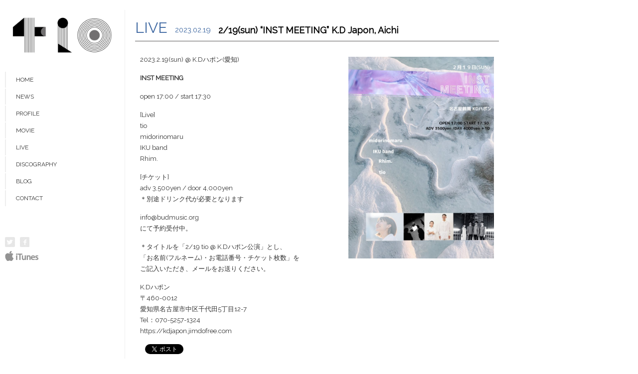

--- FILE ---
content_type: text/html; charset=UTF-8
request_url: https://www.t-i-o.jp/live/2954/
body_size: 8318
content:
<!DOCTYPE html PUBLIC "-//W3C//DTD XHTML 1.0 Transitional//EN" "http://www.w3.org/TR/xhtml1/DTD/xhtml1-transitional.dtd">

<html xmlns="http://www.w3.org/1999/xhtml" xmlns:v="urn:schemas-microsoft-com:vml">

<head> 
<link href='https://fonts.googleapis.com/css?family=Raleway' rel='stylesheet' type='text/css'>

  <meta http-equiv="Content-Type" content="text/html; charset=UTF-8"/> 

  <title>2/19(sun) &quot;INST MEETING&quot; K.D Japon, Aichi | tio</title>
  
  
<!-- All In One SEO Pack 3.7.0[387,448] -->
<meta name="description"  content="2023.2.19(sun) @ K.Dハポン(愛知) INST MEETING open 17:00 / start 17:30 [Live] tio midorinomaru IKU band Rhim. [チケット] adv 3,500yen / door 4,000yen ＊別途ドリンク代が必要となります" />

<script type="application/ld+json" class="aioseop-schema">{"@context":"https://schema.org","@graph":[{"@type":"Organization","@id":"https://www.t-i-o.jp/#organization","url":"https://www.t-i-o.jp/","name":"tio","sameAs":[]},{"@type":"WebSite","@id":"https://www.t-i-o.jp/#website","url":"https://www.t-i-o.jp/","name":"tio","publisher":{"@id":"https://www.t-i-o.jp/#organization"},"potentialAction":{"@type":"SearchAction","target":"https://www.t-i-o.jp/?s={search_term_string}","query-input":"required name=search_term_string"}},{"@type":"WebPage","@id":"https://www.t-i-o.jp/live/2954/#webpage","url":"https://www.t-i-o.jp/live/2954/","inLanguage":"ja","name":"2/19(sun) “INST MEETING” K.D Japon, Aichi","isPartOf":{"@id":"https://www.t-i-o.jp/#website"},"breadcrumb":{"@id":"https://www.t-i-o.jp/live/2954/#breadcrumblist"},"image":{"@type":"ImageObject","@id":"https://www.t-i-o.jp/live/2954/#primaryimage","url":"https://www.t-i-o.jp/wp-content/uploads/5-3.jpeg","width":1587,"height":2245},"primaryImageOfPage":{"@id":"https://www.t-i-o.jp/live/2954/#primaryimage"},"datePublished":"2023-02-19T11:00:53+09:00","dateModified":"2023-01-21T11:03:19+09:00"},{"@type":"Article","@id":"https://www.t-i-o.jp/live/2954/#article","isPartOf":{"@id":"https://www.t-i-o.jp/live/2954/#webpage"},"author":{"@id":"https://www.t-i-o.jp/author/tio_admin/#author"},"headline":"2/19(sun) “INST MEETING” K.D Japon, Aichi","datePublished":"2023-02-19T11:00:53+09:00","dateModified":"2023-01-21T11:03:19+09:00","commentCount":0,"mainEntityOfPage":{"@id":"https://www.t-i-o.jp/live/2954/#webpage"},"publisher":{"@id":"https://www.t-i-o.jp/#organization"},"articleSection":"LIVE","image":{"@type":"ImageObject","@id":"https://www.t-i-o.jp/live/2954/#primaryimage","url":"https://www.t-i-o.jp/wp-content/uploads/5-3.jpeg","width":1587,"height":2245}},{"@type":"Person","@id":"https://www.t-i-o.jp/author/tio_admin/#author","name":"tio_admin","sameAs":[],"image":{"@type":"ImageObject","@id":"https://www.t-i-o.jp/#personlogo","url":"https://secure.gravatar.com/avatar/7c791d262f7a12290b22ff9a1113c0a7?s=96&d=mm&r=g","width":96,"height":96,"caption":"tio_admin"}},{"@type":"BreadcrumbList","@id":"https://www.t-i-o.jp/live/2954/#breadcrumblist","itemListElement":[{"@type":"ListItem","position":1,"item":{"@type":"WebPage","@id":"https://www.t-i-o.jp/","url":"https://www.t-i-o.jp/","name":"tio"}},{"@type":"ListItem","position":2,"item":{"@type":"WebPage","@id":"https://www.t-i-o.jp/live/2954/","url":"https://www.t-i-o.jp/live/2954/","name":"2/19(sun) “INST MEETING” K.D Japon, Aichi"}}]}]}</script>
<link rel="canonical" href="https://www.t-i-o.jp/live/2954/" />
<!-- All In One SEO Pack -->
<link rel='dns-prefetch' href='//www.google.com' />
<link rel='dns-prefetch' href='//s.w.org' />
		<script type="text/javascript">
			window._wpemojiSettings = {"baseUrl":"https:\/\/s.w.org\/images\/core\/emoji\/13.0.0\/72x72\/","ext":".png","svgUrl":"https:\/\/s.w.org\/images\/core\/emoji\/13.0.0\/svg\/","svgExt":".svg","source":{"concatemoji":"https:\/\/www.t-i-o.jp\/wp-includes\/js\/wp-emoji-release.min.js?ver=5.5.17"}};
			!function(e,a,t){var n,r,o,i=a.createElement("canvas"),p=i.getContext&&i.getContext("2d");function s(e,t){var a=String.fromCharCode;p.clearRect(0,0,i.width,i.height),p.fillText(a.apply(this,e),0,0);e=i.toDataURL();return p.clearRect(0,0,i.width,i.height),p.fillText(a.apply(this,t),0,0),e===i.toDataURL()}function c(e){var t=a.createElement("script");t.src=e,t.defer=t.type="text/javascript",a.getElementsByTagName("head")[0].appendChild(t)}for(o=Array("flag","emoji"),t.supports={everything:!0,everythingExceptFlag:!0},r=0;r<o.length;r++)t.supports[o[r]]=function(e){if(!p||!p.fillText)return!1;switch(p.textBaseline="top",p.font="600 32px Arial",e){case"flag":return s([127987,65039,8205,9895,65039],[127987,65039,8203,9895,65039])?!1:!s([55356,56826,55356,56819],[55356,56826,8203,55356,56819])&&!s([55356,57332,56128,56423,56128,56418,56128,56421,56128,56430,56128,56423,56128,56447],[55356,57332,8203,56128,56423,8203,56128,56418,8203,56128,56421,8203,56128,56430,8203,56128,56423,8203,56128,56447]);case"emoji":return!s([55357,56424,8205,55356,57212],[55357,56424,8203,55356,57212])}return!1}(o[r]),t.supports.everything=t.supports.everything&&t.supports[o[r]],"flag"!==o[r]&&(t.supports.everythingExceptFlag=t.supports.everythingExceptFlag&&t.supports[o[r]]);t.supports.everythingExceptFlag=t.supports.everythingExceptFlag&&!t.supports.flag,t.DOMReady=!1,t.readyCallback=function(){t.DOMReady=!0},t.supports.everything||(n=function(){t.readyCallback()},a.addEventListener?(a.addEventListener("DOMContentLoaded",n,!1),e.addEventListener("load",n,!1)):(e.attachEvent("onload",n),a.attachEvent("onreadystatechange",function(){"complete"===a.readyState&&t.readyCallback()})),(n=t.source||{}).concatemoji?c(n.concatemoji):n.wpemoji&&n.twemoji&&(c(n.twemoji),c(n.wpemoji)))}(window,document,window._wpemojiSettings);
		</script>
		<style type="text/css">
img.wp-smiley,
img.emoji {
	display: inline !important;
	border: none !important;
	box-shadow: none !important;
	height: 1em !important;
	width: 1em !important;
	margin: 0 .07em !important;
	vertical-align: -0.1em !important;
	background: none !important;
	padding: 0 !important;
}
</style>
	<link rel='stylesheet' id='wp-block-library-css'  href='https://www.t-i-o.jp/wp-includes/css/dist/block-library/style.min.css?ver=5.5.17' type='text/css' media='all' />
<link rel='stylesheet' id='contact-form-7-css'  href='https://www.t-i-o.jp/wp-content/plugins/contact-form-7/includes/css/styles.css?ver=5.2.1' type='text/css' media='all' />
<link rel='stylesheet' id='wp-pagenavi-css'  href='https://www.t-i-o.jp/wp-content/plugins/wp-pagenavi/pagenavi-css.css?ver=2.70' type='text/css' media='all' />
<script type='text/javascript' src='https://www.t-i-o.jp/wp-includes/js/jquery/jquery.js?ver=1.12.4-wp' id='jquery-core-js'></script>
<link rel="https://api.w.org/" href="https://www.t-i-o.jp/wp-json/" /><link rel="alternate" type="application/json" href="https://www.t-i-o.jp/wp-json/wp/v2/posts/2954" /><link rel="EditURI" type="application/rsd+xml" title="RSD" href="https://www.t-i-o.jp/xmlrpc.php?rsd" />
<link rel="wlwmanifest" type="application/wlwmanifest+xml" href="https://www.t-i-o.jp/wp-includes/wlwmanifest.xml" /> 
<link rel='prev' title='FOLK FOLK 6周年 夜の部に出演決定' href='https://www.t-i-o.jp/news/3013/' />
<link rel='next' title='3.4(sat)-5(sun) “IMAIKE GO NOW 2023” BOTTOM LINE / TOKUZO / CLUB UPSET ほか, Aichi' href='https://www.t-i-o.jp/live/2976/' />
<meta name="generator" content="WordPress 5.5.17" />
<link rel='shortlink' href='https://www.t-i-o.jp/?p=2954' />
<link rel="alternate" type="application/json+oembed" href="https://www.t-i-o.jp/wp-json/oembed/1.0/embed?url=https%3A%2F%2Fwww.t-i-o.jp%2Flive%2F2954%2F" />
<link rel="alternate" type="text/xml+oembed" href="https://www.t-i-o.jp/wp-json/oembed/1.0/embed?url=https%3A%2F%2Fwww.t-i-o.jp%2Flive%2F2954%2F&#038;format=xml" />

<!-- BEGIN: WP Social Bookmarking Light HEAD -->


<script>
    (function (d, s, id) {
        var js, fjs = d.getElementsByTagName(s)[0];
        if (d.getElementById(id)) return;
        js = d.createElement(s);
        js.id = id;
        js.src = "//connect.facebook.net/ja_JP/sdk.js#xfbml=1&version=v2.7";
        fjs.parentNode.insertBefore(js, fjs);
    }(document, 'script', 'facebook-jssdk'));
</script>

<style type="text/css">
    .wp_social_bookmarking_light{
    border: 0 !important;
    padding: 0 !important;
    margin: 0 !important;
}
.wp_social_bookmarking_light div{
    float: left !important;
    border: 0 !important;
    padding: 0 !important;
    margin: 0 5px 0px 0 !important;
    height: 23px !important;
    text-indent: 0 !important;
}
.wp_social_bookmarking_light img{
    border: 0 !important;
    padding: 0;
    margin: 0;
    vertical-align: top !important;
}
.wp_social_bookmarking_light_clear{
    clear: both !important;
}
.wsbl_twitter{
    width: 100px;
}
</style>
<!-- END: WP Social Bookmarking Light HEAD -->

  <meta name="viewport" content="width=device-width, initial-scale=1, maximum-scale=1" />
  <link rel="shortcut icon" href="https://www.t-i-o.jp/favicon.ico">
  
  <!-- OGP用記述 -->
  <meta property="fb:admins" content="100000512920550" />
  <meta property="og:title" content="tio - 2/19(sun) “INST MEETING” K.D Japon, Aichi" />
  <meta property="og:type" content="article" />
  <meta property="og:url" content="https://www.t-i-o.jp/live/2954/" />
  <meta property="og:site_name" content="tio - 2/19(sun) “INST MEETING” K.D Japon, Aichi" />
  <meta property="og:locale" content="ja_JP" />
  <meta property="og:image" content="https://www.t-i-o.jp/wp-content/uploads/5-3.jpeg" />
  <meta property="og:description" content=""/>

  <!--[if lt IE 9]>

  <script src="http://css3-mediaqueries-js.googlecode.com/svn/trunk/css3-mediaqueries.js"></script>

  <![endif]-->              

  
  <link rel="stylesheet" href="https://www.t-i-o.jp/wp-content/themes/miniPortfolioRes/style.css" type="text/css" media="screen" title="no title" charset="utf-8"/>
  
  <link rel="stylesheet" type="text/css" href="https://www.t-i-o.jp/wp-content/themes/miniPortfolioRes/css/flexslider.css">

  <script src="https://www.t-i-o.jp/wp-content/themes/miniPortfolioRes/js/scripts.js" type="text/javascript"></script>
  
  <script type="text/javascript" src="https://ajax.googleapis.com/ajax/libs/jquery/1.7.2/jquery.min.js"></script>
  
  <!-- バナー用スクリプト  -->
  <script src="https://www.t-i-o.jp/wp-content/themes/miniPortfolioRes/js/jquery.flexslider-min.js" type="text/javascript"></script>
  <script type="text/javascript">
  $(window).load(function() {
	  $('.flexslider').flexslider({	  
		  animation: "fade", 
		  slideDirection: "horizontal",
		  slideshowSpeed: 5000,
		  animationDuration: 500,
		  //directionNav: true,
		  //controlNav: false,
		  animationLoop: true,
		  //controlsContainer: ".flexslider-container"
	  });
  });
  </script>
  <!-- topへ戻る -->
  <script type="text/javascript">
  $(function() {
	  var topBtn = $('#pageTop');
	  topBtn.hide();
	  $(window).scroll(function () {
		  if ($(this).scrollTop() > 100) {
			  topBtn.fadeIn();
		  } else {
			  topBtn.fadeOut();
		  }
	  });
	  topBtn.click(function () {
		  $('body,html').animate({
			  scrollTop: 0
		  }, 1000);
		  return false;
	  });
  });
  </script>
  
  <script>
  (function(i,s,o,g,r,a,m){i['GoogleAnalyticsObject']=r;i[r]=i[r]||function(){
  (i[r].q=i[r].q||[]).push(arguments)},i[r].l=1*new Date();a=s.createElement(o),
  m=s.getElementsByTagName(o)[0];a.async=1;a.src=g;m.parentNode.insertBefore(a,m)
  })(window,document,'script','//www.google-analytics.com/analytics.js','ga');

  ga('create', 'UA-46214664-1', 't-i-o.jp');
  ga('send', 'pageview');

  </script>
  



<script language="javascript">

$(document).ready(function(){

  // Add the hover handler to the link

  $(".img_hover_trans").hover(

    function(){ // When mouse pointer is above the link

      // Make the image inside link to be transparent

      $(this).find("img").animate(

        {opacity:".5"},

        {duration:300}

      );

    },

    function(){ // When mouse pointer move out of the link

      // Return image to its previous state

      $(this).find("img").animate(

        {opacity:"1"},

        {duration:300}

      );

    }

  );

});

</script>


</head>

<body class="post-template-default single single-post postid-2954 single-format-standard" id="2-19sun-inst-meeting-k-d-japon-aichi">
<div id="page-top"></div>









<div id="main_container">

	<div id="sidebarL">



		
		  <a href="https://www.t-i-o.jp"><img src="https://www.t-i-o.jp/wp-content/themes/miniPortfolioRes/images/tio_logo.jpg" class="logo" alt="logo" /></a>

		            

	

<!--	

		<ul>

			<li><a href="#">HOME</a></li>

			<li><a href="#">ABOUT</a></li>

			<li><a href="#">BLOG</a></li>

			<li><a href="#">CONTACT</a></li>

		</ul>-->

		<ul id="menu" class="menu"><li id="menu-item-5" class="menu-item menu-item-type-custom menu-item-object-custom menu-item-5"><a href="/">HOME</a></li>
<li id="menu-item-6" class="menu-item menu-item-type-custom menu-item-object-custom menu-item-6"><a href="/news">NEWS</a></li>
<li id="menu-item-29" class="menu-item menu-item-type-post_type menu-item-object-page menu-item-29"><a href="https://www.t-i-o.jp/about/">PROFILE</a></li>
<li id="menu-item-99" class="menu-item menu-item-type-post_type menu-item-object-page menu-item-99"><a href="https://www.t-i-o.jp/movie/">MOVIE</a></li>
<li id="menu-item-7" class="menu-item menu-item-type-custom menu-item-object-custom menu-item-7"><a href="/live">LIVE</a></li>
<li id="menu-item-8" class="menu-item menu-item-type-custom menu-item-object-custom menu-item-8"><a href="/discography">DISCOGRAPHY</a></li>
<li id="menu-item-9" class="menu-item menu-item-type-custom menu-item-object-custom menu-item-9"><a href="/blog">BLOG</a></li>
<li id="menu-item-95" class="menu-item menu-item-type-post_type menu-item-object-page menu-item-95"><a href="https://www.t-i-o.jp/contact/">CONTACT</a></li>
</ul>
		

		<!--

		<ul>

			<li><a href="#">GRAPHIC DESIGN</a></li>

			<li><a href="#">ARCHITECTURE</a></li>

			<li><a href="#">TYPOGRAPHY</a></li>

			<li><a href="#">WEB DESIGN</a></li>

		</ul>-->

		
		

		<div class="clear"></div>

		

		<div class="side_text_cont">

			
		</div><!--//side_text_cont-->

		

		<div class="side_social">

			
				<a href="https://twitter.com/tio_bud/" target="_blank"><img src="https://www.t-i-o.jp/wp-content/themes/miniPortfolioRes/images/twitter-icon.jpg" /></a>

			
			

			
				<a href="https://www.facebook.com/tio.budmusic" target="_blank"><img src="https://www.t-i-o.jp/wp-content/themes/miniPortfolioRes/images/facebook-icon.jpg" /></a>

			
			

			
			

			
			

			            
            <a href="https://itunes.apple.com/jp/album/melancholic-pt.-2/id603941732" target="_blank"><img src="https://www.t-i-o.jp/wp-content/themes/miniPortfolioRes/images/bt_itunes.png" alt="iTunes" title="iTunes" id="iTunes_link" /></a>

			<div class="clear"></div>

            

		</div><!--//side_social-->
        
        

	</div><!--//sidebar-->

	

	<div id="content_cont">	
	

		<div id="single_cont">

		



			          



				
                                <div id="date_area" class="live">
                <p id="cate">LIVE</p>
                <p id="nen">2023.02.19</p>                
                
                                
               
                <h1 id="title" class="single_title">2/19(sun) “INST MEETING” K.D Japon, Aichi</h1>
                </div>

				<div class="single_inside_content">



				<p><img loading="lazy" class="alignright wp-image-2958 " src="https://www.t-i-o.jp/wp-content/uploads/5-3-724x1024.jpeg" alt="" width="292" height="405" />2023.2.19(sun) @ K.Dハポン(愛知)</p>
<p><strong>INST MEETING</strong></p>
<p>open 17:00 / start 17:30</p>
<p>[Live]<br />
tio<br />
midorinomaru<br />
IKU band<br />
Rhim.</p>
<p>[チケット]<br />
adv 3,500yen / door 4,000yen<br />
＊別途ドリンク代が必要となります</p>
<p><a href="mailto:info@budmusic.org" target="_blank" rel="noopener noreferrer">info@budmusic.org</a><br />
にて予約受付中。</p>
<p>＊タイトルを「2/19 tio @ K.Dハポン公演」とし、<br />
「お名前(フルネーム)・お電話番号・チケット枚数」を<br />
ご記入いただき、メールをお送りください。</p>
<p>K.Dハポン<br />
〒460-0012<br />
愛知県名古屋市中区千代田5丁目12-7<br />
Tel：<a href="tel:070-5257-1324">070-5257-1324</a><br />
<a href="https://kdjapon.jimdofree.com" target="_blank" rel="noopener noreferrer">https://kdjapon.jimdofree.com</a></p>
<div class='wp_social_bookmarking_light'>
            <div class="wsbl_facebook_like"><div id="fb-root"></div><fb:like href="https://www.t-i-o.jp/live/2954/" layout="button_count" action="like" width="100" share="false" show_faces="false" ></fb:like></div>
            <div class="wsbl_twitter"><a href="https://twitter.com/share" class="twitter-share-button" data-url="https://www.t-i-o.jp/live/2954/" data-text="2/19(sun) “INST MEETING” K.D Japon, Aichi" data-lang="ja">Tweet</a></div>
    </div>
<br class='wp_social_bookmarking_light_clear' />



				</div><!--//single_inside_content-->

				<br /><br />



				


			            
                    

		

		</div><!--//single_cont-->
        
		            <div id="sidebar" role="complementary">
        <ul>
            <div class="side_box"><h3 class="side_title">LIVE ARCHIVE</h3><select name="wp-category-archive-dropdown" onchange="document.location.href=this.options[this.selectedIndex].value;"> <option value="">月を選択</option> <option value="https://www.t-i-o.jp/?m=202505&cat=4">5月 2025 (2)</option> <option value="https://www.t-i-o.jp/?m=202503&cat=4">3月 2025 (1)</option> <option value="https://www.t-i-o.jp/?m=202410&cat=4">10月 2024 (1)</option> <option value="https://www.t-i-o.jp/?m=202405&cat=4">5月 2024 (2)</option> <option value="https://www.t-i-o.jp/?m=202403&cat=4">3月 2024 (2)</option> <option value="https://www.t-i-o.jp/?m=202312&cat=4">12月 2023 (1)</option> <option value="https://www.t-i-o.jp/?m=202310&cat=4">10月 2023 (1)</option> <option value="https://www.t-i-o.jp/?m=202307&cat=4">7月 2023 (1)</option> <option value="https://www.t-i-o.jp/?m=202305&cat=4">5月 2023 (3)</option> <option value="https://www.t-i-o.jp/?m=202304&cat=4">4月 2023 (1)</option> <option value="https://www.t-i-o.jp/?m=202303&cat=4">3月 2023 (3)</option> <option value="https://www.t-i-o.jp/?m=202302&cat=4">2月 2023 (1)</option> <option value="https://www.t-i-o.jp/?m=202301&cat=4">1月 2023 (1)</option> <option value="https://www.t-i-o.jp/?m=202210&cat=4">10月 2022 (1)</option> <option value="https://www.t-i-o.jp/?m=202205&cat=4">5月 2022 (3)</option> <option value="https://www.t-i-o.jp/?m=202203&cat=4">3月 2022 (1)</option> <option value="https://www.t-i-o.jp/?m=202201&cat=4">1月 2022 (1)</option> <option value="https://www.t-i-o.jp/?m=202112&cat=4">12月 2021 (1)</option> <option value="https://www.t-i-o.jp/?m=202110&cat=4">10月 2021 (1)</option> <option value="https://www.t-i-o.jp/?m=202109&cat=4">9月 2021 (1)</option> <option value="https://www.t-i-o.jp/?m=202108&cat=4">8月 2021 (2)</option> <option value="https://www.t-i-o.jp/?m=202104&cat=4">4月 2021 (1)</option> <option value="https://www.t-i-o.jp/?m=202007&cat=4">7月 2020 (1)</option> <option value="https://www.t-i-o.jp/?m=202006&cat=4">6月 2020 (2)</option> <option value="https://www.t-i-o.jp/?m=202003&cat=4">3月 2020 (1)</option> <option value="https://www.t-i-o.jp/?m=201912&cat=4">12月 2019 (3)</option> <option value="https://www.t-i-o.jp/?m=201911&cat=4">11月 2019 (1)</option> <option value="https://www.t-i-o.jp/?m=201910&cat=4">10月 2019 (2)</option> <option value="https://www.t-i-o.jp/?m=201909&cat=4">9月 2019 (2)</option> <option value="https://www.t-i-o.jp/?m=201908&cat=4">8月 2019 (1)</option> <option value="https://www.t-i-o.jp/?m=201906&cat=4">6月 2019 (2)</option> <option value="https://www.t-i-o.jp/?m=201905&cat=4">5月 2019 (2)</option> <option value="https://www.t-i-o.jp/?m=201904&cat=4">4月 2019 (3)</option> <option value="https://www.t-i-o.jp/?m=201903&cat=4">3月 2019 (1)</option> <option value="https://www.t-i-o.jp/?m=201901&cat=4">1月 2019 (1)</option> <option value="https://www.t-i-o.jp/?m=201812&cat=4">12月 2018 (1)</option> <option value="https://www.t-i-o.jp/?m=201811&cat=4">11月 2018 (1)</option> <option value="https://www.t-i-o.jp/?m=201810&cat=4">10月 2018 (6)</option> <option value="https://www.t-i-o.jp/?m=201809&cat=4">9月 2018 (6)</option> <option value="https://www.t-i-o.jp/?m=201808&cat=4">8月 2018 (6)</option> <option value="https://www.t-i-o.jp/?m=201807&cat=4">7月 2018 (5)</option> <option value="https://www.t-i-o.jp/?m=201804&cat=4">4月 2018 (3)</option> <option value="https://www.t-i-o.jp/?m=201803&cat=4">3月 2018 (2)</option> <option value="https://www.t-i-o.jp/?m=201802&cat=4">2月 2018 (2)</option> <option value="https://www.t-i-o.jp/?m=201801&cat=4">1月 2018 (1)</option> <option value="https://www.t-i-o.jp/?m=201712&cat=4">12月 2017 (1)</option> <option value="https://www.t-i-o.jp/?m=201711&cat=4">11月 2017 (3)</option> <option value="https://www.t-i-o.jp/?m=201710&cat=4">10月 2017 (2)</option> <option value="https://www.t-i-o.jp/?m=201709&cat=4">9月 2017 (2)</option> <option value="https://www.t-i-o.jp/?m=201708&cat=4">8月 2017 (9)</option> <option value="https://www.t-i-o.jp/?m=201707&cat=4">7月 2017 (4)</option> <option value="https://www.t-i-o.jp/?m=201706&cat=4">6月 2017 (10)</option> <option value="https://www.t-i-o.jp/?m=201704&cat=4">4月 2017 (2)</option> <option value="https://www.t-i-o.jp/?m=201702&cat=4">2月 2017 (1)</option> <option value="https://www.t-i-o.jp/?m=201701&cat=4">1月 2017 (2)</option> <option value="https://www.t-i-o.jp/?m=201612&cat=4">12月 2016 (1)</option> <option value="https://www.t-i-o.jp/?m=201611&cat=4">11月 2016 (2)</option> <option value="https://www.t-i-o.jp/?m=201610&cat=4">10月 2016 (3)</option> <option value="https://www.t-i-o.jp/?m=201609&cat=4">9月 2016 (2)</option> <option value="https://www.t-i-o.jp/?m=201608&cat=4">8月 2016 (3)</option> <option value="https://www.t-i-o.jp/?m=201606&cat=4">6月 2016 (1)</option> <option value="https://www.t-i-o.jp/?m=201605&cat=4">5月 2016 (2)</option> <option value="https://www.t-i-o.jp/?m=201604&cat=4">4月 2016 (1)</option> <option value="https://www.t-i-o.jp/?m=201603&cat=4">3月 2016 (2)</option> <option value="https://www.t-i-o.jp/?m=201602&cat=4">2月 2016 (2)</option> <option value="https://www.t-i-o.jp/?m=201601&cat=4">1月 2016 (2)</option> <option value="https://www.t-i-o.jp/?m=201512&cat=4">12月 2015 (2)</option> <option value="https://www.t-i-o.jp/?m=201511&cat=4">11月 2015 (3)</option> <option value="https://www.t-i-o.jp/?m=201509&cat=4">9月 2015 (3)</option> <option value="https://www.t-i-o.jp/?m=201508&cat=4">8月 2015 (4)</option> <option value="https://www.t-i-o.jp/?m=201507&cat=4">7月 2015 (9)</option> <option value="https://www.t-i-o.jp/?m=201506&cat=4">6月 2015 (5)</option> <option value="https://www.t-i-o.jp/?m=201505&cat=4">5月 2015 (5)</option> <option value="https://www.t-i-o.jp/?m=201504&cat=4">4月 2015 (1)</option> <option value="https://www.t-i-o.jp/?m=201503&cat=4">3月 2015 (2)</option> <option value="https://www.t-i-o.jp/?m=201502&cat=4">2月 2015 (1)</option> <option value="https://www.t-i-o.jp/?m=201501&cat=4">1月 2015 (2)</option> <option value="https://www.t-i-o.jp/?m=201412&cat=4">12月 2014 (3)</option> <option value="https://www.t-i-o.jp/?m=201411&cat=4">11月 2014 (2)</option> <option value="https://www.t-i-o.jp/?m=201410&cat=4">10月 2014 (3)</option> <option value="https://www.t-i-o.jp/?m=201409&cat=4">9月 2014 (2)</option> <option value="https://www.t-i-o.jp/?m=201408&cat=4">8月 2014 (2)</option> <option value="https://www.t-i-o.jp/?m=201407&cat=4">7月 2014 (2)</option> <option value="https://www.t-i-o.jp/?m=201405&cat=4">5月 2014 (2)</option> <option value="https://www.t-i-o.jp/?m=201403&cat=4">3月 2014 (2)</option> <option value="https://www.t-i-o.jp/?m=201402&cat=4">2月 2014 (6)</option> <option value="https://www.t-i-o.jp/?m=201401&cat=4">1月 2014 (4)</option> <option value="https://www.t-i-o.jp/?m=201312&cat=4">12月 2013 (2)</option> <option value="https://www.t-i-o.jp/?m=201311&cat=4">11月 2013 (1)</option></select></div>        </ul>
    </div>

		

		

		

	</div><!--//content_cont-->

	

	<div class="clear"></div>
    
    <p id="top"><a id="pageTop" href="#page-top"><img src="https://www.t-i-o.jp/wp-content/themes/miniPortfolioRes/images/gotop.png" alt="topへ戻る" /></a></p>

	

	<div id="footer">

		<a href="http://www.budmusic.org/" target="_blank">© 2013  bud music, inc.</a>

	</div><!--//footer-->



</div><!--//main_container-->




<!-- BEGIN: WP Social Bookmarking Light FOOTER -->
    <script>!function(d,s,id){var js,fjs=d.getElementsByTagName(s)[0],p=/^http:/.test(d.location)?'http':'https';if(!d.getElementById(id)){js=d.createElement(s);js.id=id;js.src=p+'://platform.twitter.com/widgets.js';fjs.parentNode.insertBefore(js,fjs);}}(document, 'script', 'twitter-wjs');</script>


<!-- END: WP Social Bookmarking Light FOOTER -->
<script type='text/javascript' id='contact-form-7-js-extra'>
/* <![CDATA[ */
var wpcf7 = {"apiSettings":{"root":"https:\/\/www.t-i-o.jp\/wp-json\/contact-form-7\/v1","namespace":"contact-form-7\/v1"}};
/* ]]> */
</script>
<script type='text/javascript' src='https://www.t-i-o.jp/wp-content/plugins/contact-form-7/includes/js/scripts.js?ver=5.2.1' id='contact-form-7-js'></script>
<script type='text/javascript' id='google-invisible-recaptcha-js-before'>
var renderInvisibleReCaptcha = function() {

    for (var i = 0; i < document.forms.length; ++i) {
        var form = document.forms[i];
        var holder = form.querySelector('.inv-recaptcha-holder');

        if (null === holder) continue;
		holder.innerHTML = '';

         (function(frm){
			var cf7SubmitElm = frm.querySelector('.wpcf7-submit');
            var holderId = grecaptcha.render(holder,{
                'sitekey': '6LeHmLsZAAAAALcR-soLXWLYm3NWC7FYmY_4NEaH', 'size': 'invisible', 'badge' : 'bottomright',
                'callback' : function (recaptchaToken) {
					if((null !== cf7SubmitElm) && (typeof jQuery != 'undefined')){jQuery(frm).submit();grecaptcha.reset(holderId);return;}
					 HTMLFormElement.prototype.submit.call(frm);
                },
                'expired-callback' : function(){grecaptcha.reset(holderId);}
            });

			if(null !== cf7SubmitElm && (typeof jQuery != 'undefined') ){
				jQuery(cf7SubmitElm).off('click').on('click', function(clickEvt){
					clickEvt.preventDefault();
					grecaptcha.execute(holderId);
				});
			}
			else
			{
				frm.onsubmit = function (evt){evt.preventDefault();grecaptcha.execute(holderId);};
			}


        })(form);
    }
};
</script>
<script type='text/javascript' async defer src='https://www.google.com/recaptcha/api.js?onload=renderInvisibleReCaptcha&#038;render=explicit' id='google-invisible-recaptcha-js'></script>
<script type='text/javascript' src='https://www.t-i-o.jp/wp-includes/js/wp-embed.min.js?ver=5.5.17' id='wp-embed-js'></script>

</body>

</html>            		

--- FILE ---
content_type: text/css
request_url: https://www.t-i-o.jp/wp-content/themes/miniPortfolioRes/style.css
body_size: 4456
content:
/*
Theme Name: Mini Portfolio Responsive Theme
Theme URI: http://www.dessign.net/miniportfoliotheme/
Description: Mini Portfolio Responsive Theme for WordPress with is stylish, customizable, simple, and readable. Perfect for any illustrator, designer and blogger. 
Version: 2.0
Author: Marios Lublinski
Author URI: http://www.dessign.net
Tags: 3 column theme, clean, portfolio, designer
*/
/* =WordPress Core
-------------------------------------------------------------- */
.alignnone {
    margin: 5px 20px 20px 0;
}
.aligncenter,
div.aligncenter {
    display: block;
    margin: 5px auto 5px auto;
}
.alignright {
    float:right;
    margin: 5px 0 20px 20px;
}
.alignleft {
    float: left;
    margin: 5px 20px 20px 0;
}
.aligncenter {
    display: block;
    margin: 5px auto 5px auto;
}
a img.alignright {
    float: right;
    margin: 5px 0 20px 20px;
}
a img.alignnone {
    margin: 5px 20px 20px 0;
}
a img.alignleft {
    float: left;
    margin: 5px 20px 20px 0;
}
a img.aligncenter {
    display: block;
    margin-left: auto;
    margin-right: auto
}
.wp-caption {
    background: #fff;
    border: 1px solid #f0f0f0;
    max-width: 96%; /* Image does not overflow the content area */
    padding: 5px 3px 10px;
    text-align: center;
}
.wp-caption.alignnone {
    margin: 5px 20px 20px 0;
}
.wp-caption.alignleft {
    margin: 5px 20px 20px 0;
}
.wp-caption.alignright {
    margin: 5px 0 20px 20px;
}
.wp-caption img {
    border: 0 none;
    height: auto;
    margin: 0;
    max-width: 98.5%;
    padding: 0;
    width: auto;
}
.wp-caption p.wp-caption-text {
    margin: 0;
    padding: 0 4px 5px;
}
/* Global */
body, div { margin: 0; padding: 0; }
body { font-size: 13px; font-family: 'Raleway', sans-serif; color: #333; line-height: 22px; }
h1,h2,h3,h4,h5,p { margin: 10px 0; }
img { border: none; }
p { line-height: 22px; }
.left { float: left; }
.right { float: right; }
.clear { clear: both; }
a { color: #333; text-decoration: none; }
a:hover { color: #666; }
::selection {

	background: #c9dee3; 

	}

::-moz-selection {

	background: #c9dee3; 

}

#main_container { /*width: 980px;*/ width: 1000px; margin: 20px 0 0 10px; }

/* Sidebar */
.logo { margin: 1px 0 0 1px; width: 229px; }
#sidebarL { float: left; width: 240px; }
#sidebarL ul { list-style-type: none; margin: 25px 0 0px; padding: 0; }
#sidebarL ul li { margin-bottom: 2px; font-size: 12px; font-family: 'Raleway', sans-serif;  text-transform: uppercase;}
#sidebarL ul li a { display: block; padding: 5px 20px; color: #333; text-decoration: none; background-color: #fff; border-left: 2px solid #eee; }
#sidebarL ul li a:hover { border-left: 2px solid #000; }


#sidebarL ul li.menu-item-29 a:hover,
#sidebarL ul li#menu-item-29.current-menu-item a {
	border-left: 2px solid #db3330;
}

#sidebarL ul li.menu-item-6 a:hover,
#sidebarL ul li#menu-item-6.current-menu-item a {
	border-left: 2px solid #f64a84;
}
#sidebarL ul li.menu-item-7 a:hover,
#sidebarL ul li#menu-item-7.current-menu-item a {
	border-left: 2px solid #3d67a1;
}
#sidebarL ul li.menu-item-8 a:hover,
#sidebarL ul li#menu-item-8.current-menu-item a{
	border-left: 2px solid #53ab61;
}
#sidebarL ul li.menu-item-9 a:hover,
#sidebarL ul li#menu-item-9.current-menu-item a{
	border-left: 2px solid #fcc42f;
}
#sidebarL ul li.menu-item-95 a:hover,
#sidebarL ul li#menu-item-95.current-menu-item a{
	border-left: 2px solid #512ffc;
}
#sidebarL ul li.menu-item-99 a:hover,
#sidebarL ul li#menu-item-99.current-menu-item a{
	border-left: 2px solid #2fa8fc;
}


#sidebarL ul li.current-menu-item a, #sidebarL ul li.current_page_item a { border-left: 2px solid #000; }
.side_text_cont { padding: 30px 0; font-size: 12px; line-height: 19px; }
.side_social { padding: 0px 0 15px; }
#iTunes_link { clear:both; margin-top: 8px;}
#smallbanner { clear:both; margin-top: 30px;}
.side_social img { float: left; margin-right: 10px; }
#sidebar_right { float: right; width: 200px; margin-top: 25px; }
.side_box { margin-bottom: 30px; float: left; }
#sidebar .side_box { margin-right: 30px;}
.side_box h3.side_title { margin: 0 0 10px; font-size: 13px; font-weight: bold; }
.side_box ul { list-style-type: none; margin: 0; padding: 0; }
.side_box ul li { margin-bottom: 10px; }
/* Content */
#content_cont { /*width: 740px;*/ width: 760px; float: left; }
#slideshow_cont {
	width: 715px;
	position: relative;
	height: 120px;
	margin: 25px 0 25px 10px;
}
#slideshow_cont img {
	width: 725px;
	height: auto;
}
#slideshow_cont ul {
	padding: 0;
}
#slideshow_cont ul li {
	list-style-type: none;
}
#slideshow_cont a img:hover {
	opacity: 0.5;
}


#slideshow { width: 1011px; height: 310px; overflow: hidden; position: relative; }
#slideshow img { width: 1011px; height: 310px; display: none; position: absolute; top: 0; left: 0; z-index: 5; }
#slideshow img.first_img { display: block; }
.slide_prev { position: absolute; left: 35px; top: 140px; z-index: 10; cursor: pointer; display: none; }
.slide_next { position: absolute; right: 35px; top: 140px; z-index: 10; cursor: pointer; display: none; }
.home_post_box { float: left; width: 225px; height: 200px; position: relative; cursor: pointer; margin: 10px; }
.home_post_box img { width: 225px; height: 200px; /*border-radius: 4px 4px 4px 4px;*/ }
.home_post_box_hover { position: absolute; left: 25px; top: 118px; width: 250px; height: 25px; background-color: #000; display: none; color: #fff; font-size: 11px; text-align: center;  }
.home_post_box_hover p {   display: table-cell;  vertical-align: middle;  margin: 0; padding: 0; text-align: center; }
.archive_nav_cont { padding: 30px 0 10px; }
.archive_nav_cont .left a { display: block; width: 110px; height: 25px; background: url('images/archive-prev.jpg') no-repeat; }
.archive_nav_cont .right a { display: block; width: 110px; height: 25px; background: url('images/archive-next.jpg') no-repeat; }
#single_cont { float: left; /*width: 700px;*/ padding-top: 15px; border-left: 1px solid #EEEEEE; padding-left: 20px;}
.blog_box { margin-bottom: 25px; cursor: pointer; }
.blog_box h3 { margin: 0 0 10px; font-size: 18px; font-weight: normal; }
.blog_box_img { width: 550px; height: 250px; position: relative; }
.blog_box_img img { width: 550px; height: 250px; border-radius: 4px 4px 4px 4px; }
.blog_box_img_hover { position: absolute; top: 10px; left: 10px; width: 480px; height: 230px; background-color: #fff; color: #333; display: none; font-size: 12px; padding: 0 25px; }
.blog_box_img_hover p { display: table-cell; vertical-align: middle; margin: 0; padding: 0; text-align: left; }
h1.single_title { font-size: 18px; /*margin: 72px 0 15px;*/ font-weight: bold; padding: 5px 0; }
h1#page_title { /*margin-top: 0;*/ margin-top: 5px; }
.single_inside_content p { margin: 10px 0 15px; }
#commentform input[type=submit] { background-color: #161616; color: #fff; border: 1px solid #6E6E6E; padding: 3px 5px; }
.t1_search_cont { position: relative; width: 160px; }
.t1_search_cont input[type=text] { width: 160px; height: 17px; border: 1px solid #E5E5E5; padding: 3px 5px 3px 5px;  }
.t1_search_icon { position: absolute; top: 6px; right: 3px; }
/* Footer */
#footer { padding: 30px 0; text-align: left; font-size: 11px; }
#footer a { text-decoration: none; }
#footer a:hover { color: #666;}
/* for tablet */


/* topページ
**************************************************/

.home_post_box img.category_bg,
.home_post_box .live_info {
	position: relative;
	border-radius: 0;
	opacity:0;
	filter: alpha(opacity=0);        /* ie lt 8 */
	-ms-filter: "alpha(opacity=0)";  /* ie 8 */
	-moz-opacity:0;                 /* FF lt 1.5, Netscape */
	-khtml-opacity: 0;              /* Safari 1.x */
	zoom:0;
}

.home_post_box img.category_bg {
	z-index: 1;
}

.home_post_box .live_info {
	z-index: 100;
}

.home_post_box .live_date {
	position: absolute;
	margin: 55px 0 0 70px;
}

.home_post_box .live_title {
	position: absolute;
	margin: 120px 10px 0 10px;
	height: 65px;
	overflow: hidden;
	width: 205px;
}

.home_post_box .live_title_area {
	text-align: center;
}

div.home_post_box:hover img.category_bg,
div.home_post_box:hover .live_info {
    opacity:1;
	filter: alpha(opacity=100);        /* ie lt 8 */
	-ms-filter: "alpha(opacity=100)";  /* ie 8 */
	-moz-opacity:1.0;                 /* FF lt 1.5, Netscape */
	-khtml-opacity: 1.0;              /* Safari 1.x */
	zoom:1;
}

div.NEWS img.attachment-home-post-image,
div.LIVE img.attachment-home-post-image,
div.DISCOGRAPHY img.attachment-home-post-image,
div.BLOG img.attachment-home-post-image {
	margin-top: -200px;
	/*width: 225px;
	height: 200px;*/
	/*position: absolute;*/
}

div.home_post_box:hover img.attachment-home-post-image {
	/*opacity:0.2;*/
}


/* 投稿ページ
**************************************************/
#date_area {
	/*width: 100px;
	height: 100px;
	border-radius: 6px;
	text-align: center;
	float: left;
	margin: 0 30px 30px 0;*/
}

#date_area.news{
	color: #f64a84;
	float: left;
	border-bottom: 1px solid #585757;
	width: 730px;
	height: auto;
	margin-bottom: 26px;
}

#date_area.live{
	color: #3d67a1;
	float: left;
	border-bottom: 1px solid #585757;
	width: 730px;
	height: auto;
	margin-bottom: 26px;
}

#date_area.discography{
	color: #53ab61;
	float: left;
	border-bottom: 1px solid #585757;
	width: 730px;
	height: auto;
	margin-bottom: 26px;
}

#date_area.blog{
	color: #fcc42f;
	float: left;
	border-bottom: 1px solid #585757;
	width: 730px;
	height: auto;
	margin-bottom: 26px;
}

#date_area.news h1#title,
#date_area.live h1#title,
#date_area.discography h1#title,
#date_area.blog h1#title{
	color: #000;
	padding-bottom: 0;
}

#cate {
	float: left;
	font-size: 30px;
	margin-right: 15px;
}

#nen {
	float: left;
	font-size: 15px;
	padding: 4px 0 0 0;
	margin-right: 15px;
}

#teuki,
#hi {
	font-size: 18px;
}

h1#title {
	float: left;
}

.single_inside_content {
	clear: both;
	padding: 0 10px;
}


/* 投稿一覧
**************************************************/

#category_post_box {
	/*height: auto;*/
	height: 295px;
}

#category_post_box p {
	margin: 0;
	line-height: 1.5em;
}


/* 固定ページサイドバー
**************************************************/

#page_title {
	color: #db3330;;
	float: left;
	font-size: 30px;
	margin-right: 15px;
}

#date_area.page{
	float: left;
	border-bottom: 1px solid #585757;
	width: 730px;
	height: 40px;
	margin-bottom: 26px
}

/* 投稿ページサイドバー
**************************************************/
#sidebar {
	/*border-top: 1px solid #585757;*/
	float: left;
	margin: 25px 0 0 20px;
}

#sidebar ul {
	padding: 10px;
}

#sidebar ul div.side_box {
	/*border-top: 1px solid #585757;*/
	margin: 0;
	padding: 10px;
}

/* 問い合わせ
**************************************************/
body#contact #page_title {
	color: #512ffc;
	float: left;
	font-size: 30px;
	margin-right: 15px;
}

.wpcf7 input {
	border: dotted 1px #CCCCCC;
	height: 20px;
}

.wpcf7 textarea {
	border: dotted 1px #CCCCCC;
}

div.wpcf7-mail-sent-ok {
	border: none;
}

/* ムービー
**************************************************/
body#movie #page_title {
	color: #2fa8fc;
	float: left;
	font-size: 30px;
	margin-right: 15px;
}

#movieContentArea img {
	width: 725px;
	height: auto;
	margin: 0 0 20px 0;
}

#movieContentArea a img:hover {
	opacity: 0.5;
}

#movieContentArea iframe {
	margin: 0 10px 10px 0;
	width: 350px;
	height: 250px;
}

@media only screen and (min-width: 768px) and (max-width: 959px) {
	
	#main_container { width: 708px; margin: 0 auto; }
	#sidebarL { float: none; width: 100%; }
	.side_social { /*display: none;*/ }
	.logo { margin: 10px 0 0 10px; float: left; max-width: 300px; height: inherit; }
	#sidebarL ul { float: left; margin: 10px 0px 0px 25px; /*width: 170px;*/width: 340px; }
	.side_text_cont { display: none; }
	
	#content_cont { width: 100%; float: none; }
	#slideshow_cont { width: 708px; margin-bottom: 205px; }
	#slideshow { width: 708px; height: 217px; }
	#slideshow img { width: 708px; height: 217px; }	
	
	.slide_prev { left: 25px; top: 90px; }
	.slide_next { right: 25px; top: 90px; }	
	
	.home_post_box { width: 215px; height: 180px;  }
	.home_post_box img { width: 215px; height: 180px; }	
	.home_post_box_hover { left: 10px; top: 10px; width: 200px; height: 159px; }
	
	#single_cont { float: left; width: 700px; padding-top: 15px; }
	.single_inside_content img { max-width: 700px; height: inherit; }
	.blog_box_img { width: 620px; height: 330px; position: relative; }
	.blog_box_img img { width: 620px; height: 330px; }	
	.blog_box_img_hover { top: 15px; left: 15px; width: 560px; height: 300px; padding: 0 15px; }
	
	#sidebar_right {  width: 150px; margin-top: 25px; }
	.t1_search_cont { position: relative; width: 150px; }
	.t1_search_cont input[type=text] { width: 130px;  }	
	
	.category_bg { display: none;}
	
	#date_area.news,
	#date_area.live,
	#date_area.discography,
	#date_area.blog{
	border-bottom: none;
	height: 70px;
	margin-bottom: 26px;
	}
	
	#sidebarL ul li {
		float: left;
		width: 170px;
	}
	
	li#menu-item-6,li#menu-item-99,li#menu-item-8,li#menu-item-95 {
	}
	
	.home_post_box .live_info {
		display: none;
	}
	
	.home_post_box_R {
		margin-right: 0;
	}
	

	
	
}
/* for mobile */
@media screen and (max-width: 766px) {
	#main_container { width: 320px; margin: 0 auto; }
	#sidebarL { float: none; width: 100%; }
	ul#menu { float: left; /*width: 140px;*/ width: 100%; }
	ul#cat_menu { float: right; width: 140px; }
	#sidebarL ul li a { padding: 5px 10px; }
	.side_text_cont { display: none; }
	/*.side_social { display: none; }*/
	.logo { margin: 5px 0 0 45px;  max-width: 320px; height: inherit; }
	#sidebar_right { display: none; }
	
	#slideshow_cont { /*display: none;*/ width: 100%; height: auto;}
	
	#slideshow_cont img { /*display: none;*/ width: 300px; }
	
	#content_cont {  float: none; max-width: 280px;}
	
	.home_post_box { /*float: none;*/ width: 300px; height: 250px; }
	.home_post_box img { width: 300px; height: 250px; }		
	.home_post_box_hover { left: 15px; top: 15px; width: 270px; height: 198px;   }
	.single_inside_content img { max-width: 280px; height: inherit; }
	
	#single_cont { float: none; width: 100%; padding-top: 15px; border: none; padding-left: 0;}
	#commentform textarea { max-width: 260px; }
	
	.blog_box_img { width: 280px; height: 150px; position: relative; }

	.blog_box_img img { width: 280px; height: 150px; }	

	.blog_box_img_hover { top: 10px; left: 10px; width: 240px; height: 130px; padding: 0 10px; }

	.blog_box_img_hover p { font-size: 11px; line-height: 18px; }
	
	.category_bg { display: none;}
	
	#sidebarL ul li {
		width: 50%;
		float: left;
	}
	
	#date_area.news,
	#date_area.live,
	#date_area.discography,
	#date_area.blog,
	#date_area.page{	
		border-bottom: none;
		/*height: 100px;*/
		height: auto;
		margin-bottom: 26px;
		width: 100%;
	}
	
	#date_area.news h1#title, 
	#date_area.live h1#title, 
	#date_area.discography h1#title, 
	#date_area.blog h1#title {
		clear: both;
		margin-bottom: 25px;
	}
	
	div.NEWS img.attachment-home-post-image,
	div.LIVE img.attachment-home-post-image,
	div.DISCOGRAPHY img.attachment-home-post-image,
	div.BLOG img.attachment-home-post-image {
		margin-top: 0;
		position: static;
	}
	
	.single_inside_content {
		/*padding: 0 20px;*/
	}
	
	#footer,
	#top {
		text-align: center;
	}
	
	.wpcf7 textarea {
		width: 90%;
	}
	
	#movieContentArea iframe {
		width: 300px;
		height: auto;
	}
	
	#iTunes_link {
		clear: none;
		margin-top: 0;
	}
	
	.home_post_box .live_info {
		display: none;
	}


	
}

--- FILE ---
content_type: application/javascript
request_url: https://www.t-i-o.jp/wp-content/themes/miniPortfolioRes/js/scripts.js
body_size: 654
content:
  function premium_slider() {

  

        my_slider_counter = 0;

        curr_slide = 0;

        

        $('#slideshow img').each(function() {

            $(this).addClass('slide_' + my_slider_counter);

            my_slider_counter++;

        });

        

        function home_switch_slide() {

  

            if(curr_slide >= my_slider_counter)

                curr_slide = 0;

            else if(curr_slide < 0)

                curr_slide = (my_slider_counter-1);

                

            //alert(curr_slide);

            

            $('.slide_' + curr_slide).fadeIn(400);

                

        }

        

        function hide_curr_slide() {

               $('.slide_' + curr_slide).stop();

               $('.slide_' + curr_slide).fadeOut(1000);

        }

        

        function next_slide_slider(jump_to_slide) {



            hide_curr_slide(); 

            

            if(jump_to_slide == null)

                curr_slide++;     

            else 

                curr_slide = jump_to_slide;

            

            t_slide=setTimeout(home_switch_slide,50); 

            //home_switch_image();

        }

        

        function prev_slide_slider(jump_to_slide) {



            hide_curr_slide();

            

            

//            curr_slide--;        



            if(jump_to_slide == null)

                curr_slide--;     

            else 

                curr_slide = jump_to_slide;



            //home_switch_image();

            t_slide=setTimeout(home_switch_slide,50);

        }        

        

        $('.slide_prev').click(function() {

          

            prev_slide_slider();

            clearInterval(intervalID_slide);

            //clearInterval(t_slide);

            intervalID_slide = setInterval(next_slide_slider, 4000);

        });

        

        $('.slide_next').click(function() {

            

            next_slide_slider();

            clearInterval(intervalID_slide);

            intervalID_slide = setInterval(next_slide_slider, 4000);

        });                

        

        //setInterval(next_slide_image, 5000);

        intervalID_slide = setInterval(next_slide_slider, 4000);  

  

  

  }  



$(document).ready(function() {

	

	premium_slider();



	$('.home_post_box').hover(

		function() {

			$(this).find('.home_post_box_hover').css('display','table');

		},

		function() {

			$(this).find('.home_post_box_hover').css('display','none');

		}

	);

		



	$('.blog_box_img').hover(

		function() {

			$(this).find('.blog_box_img_hover').css('display','table');

		},

		function() {

			$(this).find('.blog_box_img_hover').css('display','none');

		}

	);		

		

	$('#slideshow_cont').hover(

		function() {

			$('.slide_prev').css('display','block');

			$('.slide_next').css('display','block');

		},

		function() {

			$('.slide_prev').css('display','none');

			$('.slide_next').css('display','none');		

		}

	);

	

});

--- FILE ---
content_type: text/plain
request_url: https://www.google-analytics.com/j/collect?v=1&_v=j102&a=318318286&t=pageview&_s=1&dl=https%3A%2F%2Fwww.t-i-o.jp%2Flive%2F2954%2F&ul=en-us%40posix&dt=2%2F19(sun)%20%22INST%20MEETING%22%20K.D%20Japon%2C%20Aichi%20%7C%20tio&sr=1280x720&vp=1280x720&_u=IEBAAAABAAAAACAAI~&jid=819214524&gjid=1929613217&cid=6224398.1765011739&tid=UA-46214664-1&_gid=1953684243.1765011739&_r=1&_slc=1&z=1511403969
body_size: -449
content:
2,cG-WT6TKMZSWF